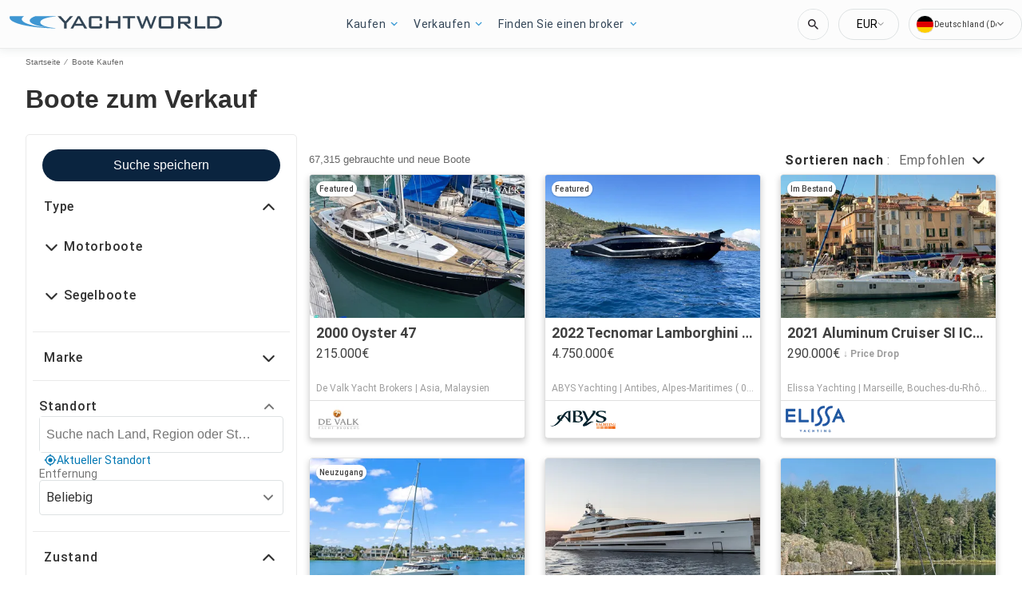

--- FILE ---
content_type: text/javascript; charset=utf-8
request_url: https://app.link/_r?sdk=web2.86.5&branch_key=key_test_hqpJ5KtLWEmKFttPfjuuQdaptCn4jyjk&callback=branch_callback__0
body_size: 71
content:
/**/ typeof branch_callback__0 === 'function' && branch_callback__0("1543831267129782957");